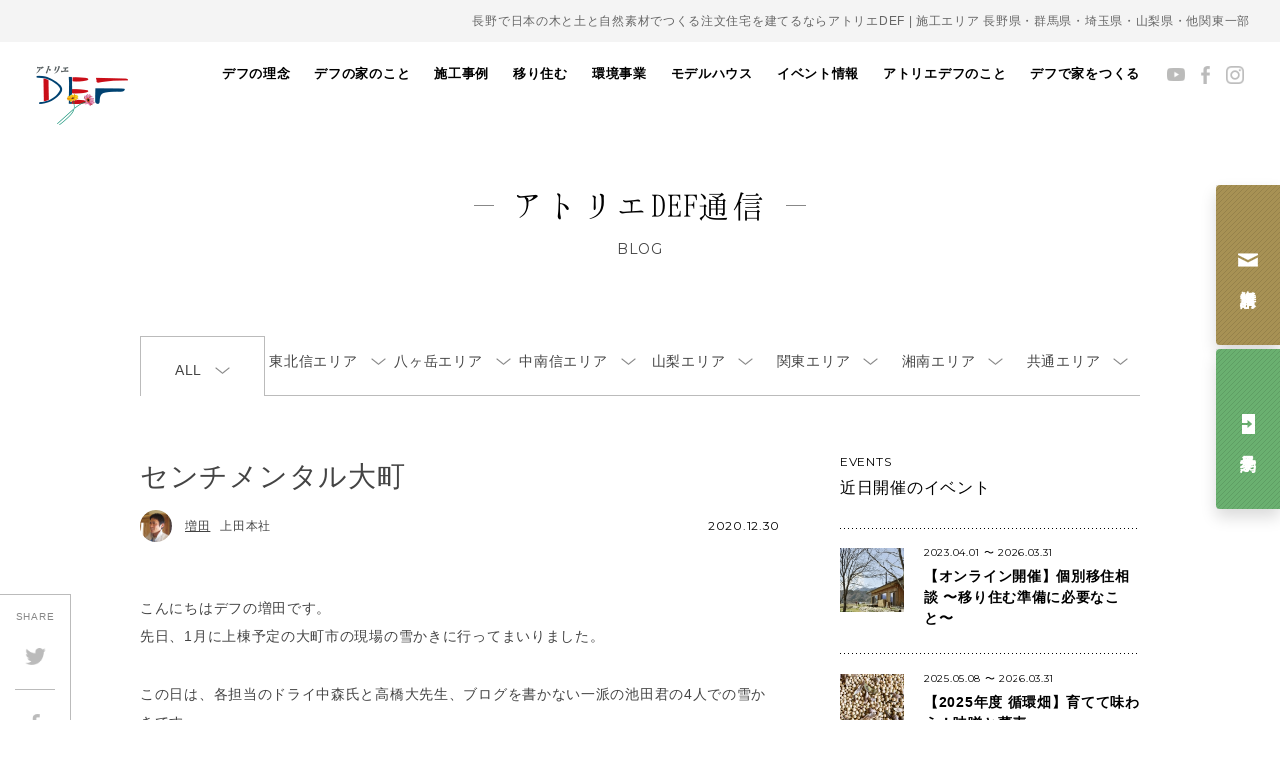

--- FILE ---
content_type: text/html; charset=UTF-8
request_url: https://a-def.com/defblog/54345
body_size: 88198
content:
<!DOCTYPE html>
<html dir="ltr" lang="ja" prefix="og: https://ogp.me/ns#">

<head prefix="og: http://ogp.me/ns# fb: http://ogp.me/ns/fb# website: http://ogp.me/ns/website#">
    <meta charset="UTF-8">
    <meta http-equiv="X-UA-Compatible" content="IE=edge, chrome=1">
    <meta name="viewport" content="width=device-width, initial-scale=1, minimum-scale=1, maximum-scale=1">
    
    <meta name="description" content="八ヶ岳・長野・山梨・群馬・関東で自然素材の注文住宅なら工務店「アトリエデフ」。安全な家づくりや環境保護のことを考えながら『うれしく・楽しく・幸せに』暮らすスタッフが、日々の想いをお届けします。">
<meta name="keywords" itemprop="keywords" content="自然素材,家,DEF,デフ,工務店,木の家,住まい,長野,群馬,山梨,栃木,岐阜,埼玉">
    <!-- 20240617:サムネイル画像の設定 -->
        <!-- //20240617:サムネイル画像の設定 -->
    <link rel="stylesheet" href="//fonts.googleapis.com/css?family=Montserrat:400,700">
    <script src="https://cdnjs.cloudflare.com/ajax/libs/pdf.js/2.14.305/pdf.min.js"></script>
    <link rel="stylesheet" href="https://a-def.com/wps/wp-content/themes/a-def/css/style.min.css?251126" media="all">
        
		<!-- All in One SEO 4.8.1.1 - aioseo.com -->
		<title>センチメンタル大町 | 長野の注文住宅ならアトリエDEF</title>
	<meta name="description" content="こんにちはデフの増田です。 先日、1月に上棟予定の大町市の現場の雪かきに行ってまいりました。 この日は、各担当" />
	<meta name="robots" content="max-image-preview:large" />
	<link rel="canonical" href="https://a-def.com/defblog/54345" />
	<meta name="generator" content="All in One SEO (AIOSEO) 4.8.1.1" />

		<meta name="google-site-verification" content="Jd3NMHlSj0vUFeTGYWjGqIxpPQrSuz3doIFOd8nj2cA" />

<!-- Google Tag Manager -->
<script>(function(w,d,s,l,i){w[l]=w[l]||[];w[l].push({'gtm.start':
new Date().getTime(),event:'gtm.js'});var f=d.getElementsByTagName(s)[0],
j=d.createElement(s),dl=l!='dataLayer'?'&l='+l:'';j.async=true;j.src=
'https://www.googletagmanager.com/gtm.js?id='+i+dl;f.parentNode.insertBefore(j,f);
})(window,document,'script','dataLayer','GTM-KSL8PDM');</script>
<!-- End Google Tag Manager -->

<!-- Google tag (gtag.js) -->
<script async src="https://www.googletagmanager.com/gtag/js?id=G-748KKTTS5S"></script>
<script>
 window.dataLayer = window.dataLayer || [];
 function gtag(){dataLayer.push(arguments);}
 gtag('js', new Date());

 gtag('config', 'G-748KKTTS5S');
</script>
		<meta property="og:locale" content="ja_JP" />
		<meta property="og:site_name" content="長野の注文住宅ならアトリエDEF | 八ヶ岳・長野・山梨・群馬・関東エリアで、日本の木と土と自然素材で注文住宅の家をつくる工務店アトリエデフ。住む人と地球にやさしい住まいを提案し、古き良きを新しくするこれからの暮らしをつくっています。" />
		<meta property="og:type" content="article" />
		<meta property="og:title" content="センチメンタル大町 | 長野の注文住宅ならアトリエDEF" />
		<meta property="og:description" content="こんにちはデフの増田です。 先日、1月に上棟予定の大町市の現場の雪かきに行ってまいりました。 この日は、各担当" />
		<meta property="og:url" content="https://a-def.com/defblog/54345" />
		<meta property="og:image" content="https://a-def.com/wps/wp-content/uploads/2020/12/IMG-6711.jpg" />
		<meta property="og:image:secure_url" content="https://a-def.com/wps/wp-content/uploads/2020/12/IMG-6711.jpg" />
		<meta property="og:image:width" content="1200" />
		<meta property="og:image:height" content="900" />
		<meta property="article:published_time" content="2020-12-30T03:36:35+09:00" />
		<meta property="article:modified_time" content="2020-12-30T03:51:49+09:00" />
		<meta property="article:publisher" content="https://www.facebook.com/junkannoie/" />
		<meta name="twitter:card" content="summary_large_image" />
		<meta name="twitter:title" content="センチメンタル大町 | 長野の注文住宅ならアトリエDEF" />
		<meta name="twitter:description" content="こんにちはデフの増田です。 先日、1月に上棟予定の大町市の現場の雪かきに行ってまいりました。 この日は、各担当" />
		<meta name="twitter:image" content="https://a-def.com/wps/wp-content/uploads/2020/12/IMG-6711.jpg" />
		<script type="application/ld+json" class="aioseo-schema">
			{"@context":"https:\/\/schema.org","@graph":[{"@type":"BreadcrumbList","@id":"https:\/\/a-def.com\/defblog\/54345#breadcrumblist","itemListElement":[{"@type":"ListItem","@id":"https:\/\/a-def.com\/#listItem","position":1,"name":"\u5bb6"}]},{"@type":"Organization","@id":"https:\/\/a-def.com\/#organization","name":"\u516b\u30f6\u5cb3\u30fb\u9577\u91ce\u30fb\u5c71\u68a8\u30fb\u7fa4\u99ac\u30fb\u95a2\u6771\u3067\u81ea\u7136\u7d20\u6750\u306e\u6ce8\u6587\u4f4f\u5b85\u3068\u30ea\u30d5\u30a9\u30fc\u30e0\u30fb\u30ea\u30ce\u30d9\u30fc\u30b7\u30e7\u30f3\u306f\u300c\u30a2\u30c8\u30ea\u30a8\u30c7\u30d5\u300d","description":"\u516b\u30f6\u5cb3\u30fb\u9577\u91ce\u30fb\u5c71\u68a8\u30fb\u7fa4\u99ac\u30fb\u95a2\u6771\u30a8\u30ea\u30a2\u3067\u3001\u65e5\u672c\u306e\u6728\u3068\u571f\u3068\u81ea\u7136\u7d20\u6750\u3067\u6ce8\u6587\u4f4f\u5b85\u306e\u5bb6\u3092\u3064\u304f\u308b\u5de5\u52d9\u5e97\u30a2\u30c8\u30ea\u30a8\u30c7\u30d5\u3002\u4f4f\u3080\u4eba\u3068\u5730\u7403\u306b\u3084\u3055\u3057\u3044\u4f4f\u307e\u3044\u3092\u63d0\u6848\u3057\u3001\u53e4\u304d\u826f\u304d\u3092\u65b0\u3057\u304f\u3059\u308b\u3053\u308c\u304b\u3089\u306e\u66ae\u3089\u3057\u3092\u3064\u304f\u3063\u3066\u3044\u307e\u3059\u3002","url":"https:\/\/a-def.com\/","telephone":"+81268715083","logo":{"@type":"ImageObject","url":"https:\/\/a-def.com\/wps\/wp-content\/uploads\/2022\/05\/img_logo.png","@id":"https:\/\/a-def.com\/defblog\/54345\/#organizationLogo","width":92,"height":59},"image":{"@id":"https:\/\/a-def.com\/defblog\/54345\/#organizationLogo"},"sameAs":["https:\/\/www.facebook.com\/junkannoie\/","https:\/\/www.instagram.com\/atelierdef\/","https:\/\/www.pinterest.jp\/defpinterest\/_created\/"]},{"@type":"WebPage","@id":"https:\/\/a-def.com\/defblog\/54345#webpage","url":"https:\/\/a-def.com\/defblog\/54345","name":"\u30bb\u30f3\u30c1\u30e1\u30f3\u30bf\u30eb\u5927\u753a | \u9577\u91ce\u306e\u6ce8\u6587\u4f4f\u5b85\u306a\u3089\u30a2\u30c8\u30ea\u30a8DEF","description":"\u3053\u3093\u306b\u3061\u306f\u30c7\u30d5\u306e\u5897\u7530\u3067\u3059\u3002 \u5148\u65e5\u30011\u6708\u306b\u4e0a\u68df\u4e88\u5b9a\u306e\u5927\u753a\u5e02\u306e\u73fe\u5834\u306e\u96ea\u304b\u304d\u306b\u884c\u3063\u3066\u307e\u3044\u308a\u307e\u3057\u305f\u3002 \u3053\u306e\u65e5\u306f\u3001\u5404\u62c5\u5f53","inLanguage":"ja","isPartOf":{"@id":"https:\/\/a-def.com\/#website"},"breadcrumb":{"@id":"https:\/\/a-def.com\/defblog\/54345#breadcrumblist"},"image":{"@type":"ImageObject","url":"https:\/\/a-def.com\/wps\/wp-content\/uploads\/2020\/12\/IMG-6711.jpg","@id":"https:\/\/a-def.com\/defblog\/54345\/#mainImage","width":1200,"height":900},"primaryImageOfPage":{"@id":"https:\/\/a-def.com\/defblog\/54345#mainImage"},"datePublished":"2020-12-30T12:36:35+09:00","dateModified":"2020-12-30T12:51:49+09:00"},{"@type":"WebSite","@id":"https:\/\/a-def.com\/#website","url":"https:\/\/a-def.com\/","name":"\u9577\u91ce\u306e\u6ce8\u6587\u4f4f\u5b85\u306a\u3089\u30a2\u30c8\u30ea\u30a8DEF","description":"\u516b\u30f6\u5cb3\u30fb\u9577\u91ce\u30fb\u5c71\u68a8\u30fb\u7fa4\u99ac\u30fb\u95a2\u6771\u30a8\u30ea\u30a2\u3067\u3001\u65e5\u672c\u306e\u6728\u3068\u571f\u3068\u81ea\u7136\u7d20\u6750\u3067\u6ce8\u6587\u4f4f\u5b85\u306e\u5bb6\u3092\u3064\u304f\u308b\u5de5\u52d9\u5e97\u30a2\u30c8\u30ea\u30a8\u30c7\u30d5\u3002\u4f4f\u3080\u4eba\u3068\u5730\u7403\u306b\u3084\u3055\u3057\u3044\u4f4f\u307e\u3044\u3092\u63d0\u6848\u3057\u3001\u53e4\u304d\u826f\u304d\u3092\u65b0\u3057\u304f\u3059\u308b\u3053\u308c\u304b\u3089\u306e\u66ae\u3089\u3057\u3092\u3064\u304f\u3063\u3066\u3044\u307e\u3059\u3002","inLanguage":"ja","publisher":{"@id":"https:\/\/a-def.com\/#organization"}}]}
		</script>
		<!-- All in One SEO -->

<link rel='dns-prefetch' href='//s.w.org' />
<script type="text/javascript">
window._wpemojiSettings = {"baseUrl":"https:\/\/s.w.org\/images\/core\/emoji\/13.1.0\/72x72\/","ext":".png","svgUrl":"https:\/\/s.w.org\/images\/core\/emoji\/13.1.0\/svg\/","svgExt":".svg","source":{"concatemoji":"https:\/\/a-def.com\/wps\/wp-includes\/js\/wp-emoji-release.min.js?ver=5.9"}};
/*! This file is auto-generated */
!function(e,a,t){var n,r,o,i=a.createElement("canvas"),p=i.getContext&&i.getContext("2d");function s(e,t){var a=String.fromCharCode;p.clearRect(0,0,i.width,i.height),p.fillText(a.apply(this,e),0,0);e=i.toDataURL();return p.clearRect(0,0,i.width,i.height),p.fillText(a.apply(this,t),0,0),e===i.toDataURL()}function c(e){var t=a.createElement("script");t.src=e,t.defer=t.type="text/javascript",a.getElementsByTagName("head")[0].appendChild(t)}for(o=Array("flag","emoji"),t.supports={everything:!0,everythingExceptFlag:!0},r=0;r<o.length;r++)t.supports[o[r]]=function(e){if(!p||!p.fillText)return!1;switch(p.textBaseline="top",p.font="600 32px Arial",e){case"flag":return s([127987,65039,8205,9895,65039],[127987,65039,8203,9895,65039])?!1:!s([55356,56826,55356,56819],[55356,56826,8203,55356,56819])&&!s([55356,57332,56128,56423,56128,56418,56128,56421,56128,56430,56128,56423,56128,56447],[55356,57332,8203,56128,56423,8203,56128,56418,8203,56128,56421,8203,56128,56430,8203,56128,56423,8203,56128,56447]);case"emoji":return!s([10084,65039,8205,55357,56613],[10084,65039,8203,55357,56613])}return!1}(o[r]),t.supports.everything=t.supports.everything&&t.supports[o[r]],"flag"!==o[r]&&(t.supports.everythingExceptFlag=t.supports.everythingExceptFlag&&t.supports[o[r]]);t.supports.everythingExceptFlag=t.supports.everythingExceptFlag&&!t.supports.flag,t.DOMReady=!1,t.readyCallback=function(){t.DOMReady=!0},t.supports.everything||(n=function(){t.readyCallback()},a.addEventListener?(a.addEventListener("DOMContentLoaded",n,!1),e.addEventListener("load",n,!1)):(e.attachEvent("onload",n),a.attachEvent("onreadystatechange",function(){"complete"===a.readyState&&t.readyCallback()})),(n=t.source||{}).concatemoji?c(n.concatemoji):n.wpemoji&&n.twemoji&&(c(n.twemoji),c(n.wpemoji)))}(window,document,window._wpemojiSettings);
</script>
<style type="text/css">
img.wp-smiley,
img.emoji {
	display: inline !important;
	border: none !important;
	box-shadow: none !important;
	height: 1em !important;
	width: 1em !important;
	margin: 0 0.07em !important;
	vertical-align: -0.1em !important;
	background: none !important;
	padding: 0 !important;
}
</style>
	<link rel='stylesheet' id='sbi_styles-css'  href='https://a-def.com/wps/wp-content/plugins/instagram-feed-pro/css/sbi-styles.min.css?ver=5.12' type='text/css' media='all' />
<link rel='stylesheet' id='wp-block-library-css'  href='https://a-def.com/wps/wp-includes/css/dist/block-library/style.min.css?ver=5.9' type='text/css' media='all' />
<style id='global-styles-inline-css' type='text/css'>
body{--wp--preset--color--black: #000000;--wp--preset--color--cyan-bluish-gray: #abb8c3;--wp--preset--color--white: #ffffff;--wp--preset--color--pale-pink: #f78da7;--wp--preset--color--vivid-red: #cf2e2e;--wp--preset--color--luminous-vivid-orange: #ff6900;--wp--preset--color--luminous-vivid-amber: #fcb900;--wp--preset--color--light-green-cyan: #7bdcb5;--wp--preset--color--vivid-green-cyan: #00d084;--wp--preset--color--pale-cyan-blue: #8ed1fc;--wp--preset--color--vivid-cyan-blue: #0693e3;--wp--preset--color--vivid-purple: #9b51e0;--wp--preset--gradient--vivid-cyan-blue-to-vivid-purple: linear-gradient(135deg,rgba(6,147,227,1) 0%,rgb(155,81,224) 100%);--wp--preset--gradient--light-green-cyan-to-vivid-green-cyan: linear-gradient(135deg,rgb(122,220,180) 0%,rgb(0,208,130) 100%);--wp--preset--gradient--luminous-vivid-amber-to-luminous-vivid-orange: linear-gradient(135deg,rgba(252,185,0,1) 0%,rgba(255,105,0,1) 100%);--wp--preset--gradient--luminous-vivid-orange-to-vivid-red: linear-gradient(135deg,rgba(255,105,0,1) 0%,rgb(207,46,46) 100%);--wp--preset--gradient--very-light-gray-to-cyan-bluish-gray: linear-gradient(135deg,rgb(238,238,238) 0%,rgb(169,184,195) 100%);--wp--preset--gradient--cool-to-warm-spectrum: linear-gradient(135deg,rgb(74,234,220) 0%,rgb(151,120,209) 20%,rgb(207,42,186) 40%,rgb(238,44,130) 60%,rgb(251,105,98) 80%,rgb(254,248,76) 100%);--wp--preset--gradient--blush-light-purple: linear-gradient(135deg,rgb(255,206,236) 0%,rgb(152,150,240) 100%);--wp--preset--gradient--blush-bordeaux: linear-gradient(135deg,rgb(254,205,165) 0%,rgb(254,45,45) 50%,rgb(107,0,62) 100%);--wp--preset--gradient--luminous-dusk: linear-gradient(135deg,rgb(255,203,112) 0%,rgb(199,81,192) 50%,rgb(65,88,208) 100%);--wp--preset--gradient--pale-ocean: linear-gradient(135deg,rgb(255,245,203) 0%,rgb(182,227,212) 50%,rgb(51,167,181) 100%);--wp--preset--gradient--electric-grass: linear-gradient(135deg,rgb(202,248,128) 0%,rgb(113,206,126) 100%);--wp--preset--gradient--midnight: linear-gradient(135deg,rgb(2,3,129) 0%,rgb(40,116,252) 100%);--wp--preset--duotone--dark-grayscale: url('#wp-duotone-dark-grayscale');--wp--preset--duotone--grayscale: url('#wp-duotone-grayscale');--wp--preset--duotone--purple-yellow: url('#wp-duotone-purple-yellow');--wp--preset--duotone--blue-red: url('#wp-duotone-blue-red');--wp--preset--duotone--midnight: url('#wp-duotone-midnight');--wp--preset--duotone--magenta-yellow: url('#wp-duotone-magenta-yellow');--wp--preset--duotone--purple-green: url('#wp-duotone-purple-green');--wp--preset--duotone--blue-orange: url('#wp-duotone-blue-orange');--wp--preset--font-size--small: 13px;--wp--preset--font-size--medium: 20px;--wp--preset--font-size--large: 36px;--wp--preset--font-size--x-large: 42px;}.has-black-color{color: var(--wp--preset--color--black) !important;}.has-cyan-bluish-gray-color{color: var(--wp--preset--color--cyan-bluish-gray) !important;}.has-white-color{color: var(--wp--preset--color--white) !important;}.has-pale-pink-color{color: var(--wp--preset--color--pale-pink) !important;}.has-vivid-red-color{color: var(--wp--preset--color--vivid-red) !important;}.has-luminous-vivid-orange-color{color: var(--wp--preset--color--luminous-vivid-orange) !important;}.has-luminous-vivid-amber-color{color: var(--wp--preset--color--luminous-vivid-amber) !important;}.has-light-green-cyan-color{color: var(--wp--preset--color--light-green-cyan) !important;}.has-vivid-green-cyan-color{color: var(--wp--preset--color--vivid-green-cyan) !important;}.has-pale-cyan-blue-color{color: var(--wp--preset--color--pale-cyan-blue) !important;}.has-vivid-cyan-blue-color{color: var(--wp--preset--color--vivid-cyan-blue) !important;}.has-vivid-purple-color{color: var(--wp--preset--color--vivid-purple) !important;}.has-black-background-color{background-color: var(--wp--preset--color--black) !important;}.has-cyan-bluish-gray-background-color{background-color: var(--wp--preset--color--cyan-bluish-gray) !important;}.has-white-background-color{background-color: var(--wp--preset--color--white) !important;}.has-pale-pink-background-color{background-color: var(--wp--preset--color--pale-pink) !important;}.has-vivid-red-background-color{background-color: var(--wp--preset--color--vivid-red) !important;}.has-luminous-vivid-orange-background-color{background-color: var(--wp--preset--color--luminous-vivid-orange) !important;}.has-luminous-vivid-amber-background-color{background-color: var(--wp--preset--color--luminous-vivid-amber) !important;}.has-light-green-cyan-background-color{background-color: var(--wp--preset--color--light-green-cyan) !important;}.has-vivid-green-cyan-background-color{background-color: var(--wp--preset--color--vivid-green-cyan) !important;}.has-pale-cyan-blue-background-color{background-color: var(--wp--preset--color--pale-cyan-blue) !important;}.has-vivid-cyan-blue-background-color{background-color: var(--wp--preset--color--vivid-cyan-blue) !important;}.has-vivid-purple-background-color{background-color: var(--wp--preset--color--vivid-purple) !important;}.has-black-border-color{border-color: var(--wp--preset--color--black) !important;}.has-cyan-bluish-gray-border-color{border-color: var(--wp--preset--color--cyan-bluish-gray) !important;}.has-white-border-color{border-color: var(--wp--preset--color--white) !important;}.has-pale-pink-border-color{border-color: var(--wp--preset--color--pale-pink) !important;}.has-vivid-red-border-color{border-color: var(--wp--preset--color--vivid-red) !important;}.has-luminous-vivid-orange-border-color{border-color: var(--wp--preset--color--luminous-vivid-orange) !important;}.has-luminous-vivid-amber-border-color{border-color: var(--wp--preset--color--luminous-vivid-amber) !important;}.has-light-green-cyan-border-color{border-color: var(--wp--preset--color--light-green-cyan) !important;}.has-vivid-green-cyan-border-color{border-color: var(--wp--preset--color--vivid-green-cyan) !important;}.has-pale-cyan-blue-border-color{border-color: var(--wp--preset--color--pale-cyan-blue) !important;}.has-vivid-cyan-blue-border-color{border-color: var(--wp--preset--color--vivid-cyan-blue) !important;}.has-vivid-purple-border-color{border-color: var(--wp--preset--color--vivid-purple) !important;}.has-vivid-cyan-blue-to-vivid-purple-gradient-background{background: var(--wp--preset--gradient--vivid-cyan-blue-to-vivid-purple) !important;}.has-light-green-cyan-to-vivid-green-cyan-gradient-background{background: var(--wp--preset--gradient--light-green-cyan-to-vivid-green-cyan) !important;}.has-luminous-vivid-amber-to-luminous-vivid-orange-gradient-background{background: var(--wp--preset--gradient--luminous-vivid-amber-to-luminous-vivid-orange) !important;}.has-luminous-vivid-orange-to-vivid-red-gradient-background{background: var(--wp--preset--gradient--luminous-vivid-orange-to-vivid-red) !important;}.has-very-light-gray-to-cyan-bluish-gray-gradient-background{background: var(--wp--preset--gradient--very-light-gray-to-cyan-bluish-gray) !important;}.has-cool-to-warm-spectrum-gradient-background{background: var(--wp--preset--gradient--cool-to-warm-spectrum) !important;}.has-blush-light-purple-gradient-background{background: var(--wp--preset--gradient--blush-light-purple) !important;}.has-blush-bordeaux-gradient-background{background: var(--wp--preset--gradient--blush-bordeaux) !important;}.has-luminous-dusk-gradient-background{background: var(--wp--preset--gradient--luminous-dusk) !important;}.has-pale-ocean-gradient-background{background: var(--wp--preset--gradient--pale-ocean) !important;}.has-electric-grass-gradient-background{background: var(--wp--preset--gradient--electric-grass) !important;}.has-midnight-gradient-background{background: var(--wp--preset--gradient--midnight) !important;}.has-small-font-size{font-size: var(--wp--preset--font-size--small) !important;}.has-medium-font-size{font-size: var(--wp--preset--font-size--medium) !important;}.has-large-font-size{font-size: var(--wp--preset--font-size--large) !important;}.has-x-large-font-size{font-size: var(--wp--preset--font-size--x-large) !important;}
</style>
<link rel="EditURI" type="application/rsd+xml" title="RSD" href="https://a-def.com/wps/xmlrpc.php?rsd" />
<link rel="wlwmanifest" type="application/wlwmanifest+xml" href="https://a-def.com/wps/wp-includes/wlwmanifest.xml" /> 
<meta name="generator" content="WordPress 5.9" />
<link rel='shortlink' href='https://a-def.com/?p=54345' />
<script type="text/javascript">
	window._se_plugin_version = '8.1.9';
</script>
<style type="text/css">.recentcomments a{display:inline !important;padding:0 !important;margin:0 !important;}</style><noscript><style>.lazyload[data-src]{display:none !important;}</style></noscript><style>.lazyload{background-image:none !important;}.lazyload:before{background-image:none !important;}</style>    <link rel="shortcut icon" href="/wps/wp-content/uploads/2022/def-favicon.ico">
</head>

<body class="defblog-template-default single single-defblog postid-54345 blog">
<script data-cfasync="false">var ewww_webp_supported=false;</script>

    <!-- Google Tag Manager (noscript) -->
    <noscript><iframe src="https://www.googletagmanager.com/ns.html?id=GTM-KSL8PDM" height="0" width="0" style="display:none;visibility:hidden"></iframe></noscript>
    <!-- End Google Tag Manager (noscript) -->

    <div id="fb-root"></div>
    <script>
        (function(d, s, id) {
            var js, fjs = d.getElementsByTagName(s)[0];
            if (d.getElementById(id)) return;
            js = d.createElement(s);
            js.id = id;
            js.src = "//connect.facebook.net/ja_JP/sdk.js#xfbml=1&version=v2.5";
            fjs.parentNode.insertBefore(js, fjs);
        }(document, 'script', 'facebook-jssdk'));
    </script>

    <div class="hamburger hamburger--collapse-r">
        <div class="hamburger-box">
            <div class="hamburger-inner"></div>
        </div>
    </div>

    <ul class="hdr__global__btns">
        <li class="hdr__global__btn"><a href="https://campage.jp/a-def/contact" target="_blank"><span class="label">資料請求</span></a></li>
        <li class="hdr__global__btn"><a href="https://campage.jp/a-def/forms" target="_blank"><span class="label">見学予約</span></a></li>
    </ul>

    <div id="js-container" class="container">
        <div id="js-nav-container" class="hdr__nav-container pulldown">
            <nav id="js-global" class="hdr__global">
	<div class="hdr__global__contact"><a href="https://campage.jp/a-def/contact" onclick="ga('send', 'event', 'gnav', 'click', 'link-banner-sp', true, {'nonInteraction': 1});">お問い合わせ・資料請求</a></div>
	<ul>
		<li class="js-navigation">
			<a href="https://a-def.com/about/vision/">デフの理念</a>
		</li>
		<li class="js-navigation">
			<a href="https://a-def.com/about/house/">デフの家のこと</a>
			<ul class="nav__lower">
				<li><a href="https://a-def.com/about/life/">自然に寄り添う暮らし</a></li>
				<li><a href="https://a-def.com/about/design/">自然とつながるデザイン</a></li>
				<li><a href="https://a-def.com/about/safety/">安全で快適な住まい</a></li>
				<li><a href="https://a-def.com/about/material/">素材のこだわり</a></li>
				<li><a href="https://a-def.com/about/skill/">職人の技術</a></li>
			</ul>
		</li>
		<li><a href="https://a-def.com/our_works/">施工事例</a></li>
		<li><a href="https://a-def.com/emigration-info/">移り住む</a></li>
		<li><a href="http://watowa.a-def.com" target="_blank">環境事業</a></li>
				<li class="js-navigation">
			<a href="https://a-def.com/model-house/">モデルハウス</a>
			<ul class="nav__lower">
				<li><a href="https://a-def.com/model-house/#model-house-maebashi">循環の家 前橋 <span>群馬県前橋市</span></a></li>
				<li><a href="https://a-def.com/model-house/#model-house-yatsugatake">循環の家 八ヶ岳 <span>長野県原村</span></a></li>
				<li><a href="https://a-def.com/model-house/#model-house-ueda">循環の家 上田 <span>長野県上田市</span></a></li>
			</ul>
		</li>
		<li><a href="https://a-def.com/event/">イベント情報</a></li>
		<li class="js-navigation">
			<a href="https://a-def.com/information/">アトリエデフのこと</a>
			<ul class="nav__lower">
				<!-- 20240318 -->
				<li><a href="https://a-def.com/information/member/">デフの仲間たち</a></li>
				<li><a href="https://a-def.com/information/company/">会社概要</a></li>
				<li>
					<a href="https://a-def.com/information/office/">営業所のご案内</a>
					<ul>
						<li><a href="https://a-def.com/model-house#model-house-ueda">上田本社</a></li>
						<li><a href="https://a-def.com/model-house#model-house-yatsugatake">八ヶ岳営業所</a></li>
						<li><a href="https://a-def.com/information/office/yamanashi">山梨営業所</a></li>
					</ul>
				</li>
				<!--start 20240325 新規 湘南オフィスページの作成-->
				<li>
					<span>他施工エリアのご案内</span>
					<ul>
					<li><a href="https://a-def.com/information/office/karuizawa">軽井沢・佐久エリア</a></li>
						<li><a href="https://a-def.com/information/office/azumino">安曇野エリア</a></li>
						<li><a href="https://a-def.com/information/office/gunma-saitama">群馬・埼玉エリア</a></li>
					</ul>
				</li>
				<!--end 20240325 新規 湘南オフィスページの作成-->
				<!-- 20240318 -->
				<li>
					<a href="https://a-def.com/information/recruiting/">採用情報</a>
					<ul>
											<li><a href="https://a-def.com/information/recruiting/requirement/">募集要項</a></li>
					</ul>
				</li>
			</ul>
		</li>
		<li class="js-navigation">
			<a href="https://a-def.com/about/">デフで家をつくる</a>
			<ul class="nav__lower">
				<li><a href="https://a-def.com/about/house/">家を建てる</a></li>
				<li><a href="https://a-def.com/about/reform/">リノベーションする</a></li>
				<li><a href="https://a-def.com/emigration-info/">移り住む</a></li>
			</ul>
		</li>
			</ul>
</nav>
<ul class="hdr__sns">
	<li><a href="https://www.youtube.com/channel/UCAvd3QI1T85ZHvm33NlkHdg" target="_blank"><img src="[data-uri]" alt="Youtube" data-src="https://a-def.com/wps/wp-content/themes/a-def/img/icon/youtube.png" decoding="async" class="lazyload"><noscript><img src="https://a-def.com/wps/wp-content/themes/a-def/img/icon/youtube.png" alt="Youtube" data-eio="l"></noscript></a></li>
	<li><a href="https://www.facebook.com/junkannoie" target="_blank"><img src="[data-uri]" alt="Facebook" data-src="https://a-def.com/wps/wp-content/themes/a-def/img/icon/facebook.png" decoding="async" class="lazyload"><noscript><img src="https://a-def.com/wps/wp-content/themes/a-def/img/icon/facebook.png" alt="Facebook" data-eio="l"></noscript></a></li>
	<li><a href="https://www.instagram.com/atelierdef/" target="_blank"><img src="[data-uri]" alt="Instagram" data-src="https://a-def.com/wps/wp-content/themes/a-def/img/icon/instagram.png" decoding="async" class="lazyload"><noscript><img src="https://a-def.com/wps/wp-content/themes/a-def/img/icon/instagram.png" alt="Instagram" data-eio="l"></noscript></a></li>
</ul>
        </div>

        <div class="container__inner">
            <header class="hdr">
                <!--start 20231204 追加 h1タグの設定-->
                <p class="hdr__area">長野で日本の木と土と自然素材でつくる注文住宅を建てるならアトリエDEF | 施工エリア 長野県・群馬県・埼玉県・山梨県・他関東一部</p>
                <div class="hdr__bar">
                                            <p id="js-logo" class="hdr__logo"><a href="https://a-def.com/"><img src="[data-uri]" alt="アトリエDEF 現代版土壁の家" data-src="https://a-def.com/wps/wp-content/themes/a-def/img/img_logo.png" decoding="async" class="lazyload"><noscript><img src="https://a-def.com/wps/wp-content/themes/a-def/img/img_logo.png" alt="アトリエDEF 現代版土壁の家" data-eio="l"></noscript></a></p>
                                    </div>
                <!--end 20231204 追加 h1タグの設定-->
                                    <div class="hdr__contents">
                        <!-- 20240408 -->
                                                    <h1 class="hdr__title"><span>アトリエDEF通信</span></h1>
                                                                            <small class="hdr__en ff--montserrat">Blog</small>
                                                <!-- /20240408 -->
                    </div>
                                <!-- 20240725 ナビゲーション構造化データの強化 -->
                <script type="application/ld+json">
                    {
                        "@context": "https://schema.org",
                        "@type": "SiteNavigationElement",
                        "hasPart": [{
                                "@type": "WebPage",
                                "name": "トップページ",
                                "url": "https://a-def.com/"
                            },
                            {
                                "@type": "WebPage",
                                "name": "私たちの家づくり",
                                "url": "https://a-def.com/about/"
                            },
                            {
                                "@type": "WebPage",
                                "name": "持続可能な未来に向けて",
                                "url": "https://a-def.com/about/sdgs-ce/"
                            },
                            {
                                "@type": "WebPage",
                                "name": "素材へのこだわり",
                                "url": "https://a-def.com/about/material/"
                            },
                            {
                                "@type": "WebPage",
                                "name": "暮らしへのこだわり",
                                "url": "https://a-def.com/about/life/"
                            },
                            {
                                "@type": "WebPage",
                                "name": "職人と専門家",
                                "url": "https://a-def.com/about/speciality/"
                            },
                            {
                                "@type": "WebPage",
                                "name": "安心へのこだわり",
                                "url": "https://a-def.com/about/relief/"
                            },
                            {
                                "@type": "WebPage",
                                "name": "家ができるまで",
                                "url": "https://a-def.com/about/flow/"
                            },
                            {
                                "@type": "WebPage",
                                "name": "リフォームのこと",
                                "url": "https://a-def.com/about/reform/"
                            },
                            {
                                "@type": "WebPage",
                                "name": "暮らし手の声",
                                "url": "https://a-def.com/interview/hotorinoie/"
                            },
                            {
                                "@type": "WebPage",
                                "name": "原っぱの家",
                                "url": "https://a-def.com/interview/harappa"
                            },
                            {
                                "@type": "WebPage",
                                "name": "ほとりの家",
                                "url": "https://a-def.com/interview/hotorinoie"
                            },
                            {
                                "@type": "WebPage",
                                "name": "大地と木々に寄りそう家",
                                "url": "https://a-def.com/interview/daichitokigi"
                            },
                            {
                                "@type": "WebPage",
                                "name": "施工事例",
                                "url": "https://a-def.com/our_works/"
                            },
                            {
                                "@type": "WebPage",
                                "name": "移り住む",
                                "url": "https://a-def.com/emigration-info/"
                            },
                            {
                                "@type": "WebPage",
                                "name": "全エリア一覧",
                                "url": "https://a-def.com/emigration"
                            },
                            {
                                "@type": "WebPage",
                                "name": "軽井沢・御代田・佐久エリア",
                                "url": "https://a-def.com/emigration?emigration_area=karuizawa-miyota-saku"
                            },
                            {
                                "@type": "WebPage",
                                "name": "八ヶ岳エリア",
                                "url": "https://a-def.com/emigration?emigration_area=yatsugatake"
                            },
                            {
                                "@type": "WebPage",
                                "name": "安曇野・松本エリア",
                                "url": "https://a-def.com/emigration?emigration_area=azumino-matsumoto"
                            },
                            {
                                "@type": "WebPage",
                                "name": "湘南エリア",
                                "url": "https://a-def.com/emigration?emigration_area=shonan"
                            },
                            {
                                "@type": "WebPage",
                                "name": "その他",
                                "url": "https://a-def.com/emigration?emigration_area=other-area"
                            },
                            {
                                "@type": "WebPage",
                                "name": "まちの情報",
                                "url": "https://a-def.com/emigration?emigration_category=town"
                            },
                            {
                                "@type": "WebPage",
                                "name": "暮らしのこと",
                                "url": "https://a-def.com/emigration?emigration_category=life"
                            },
                            {
                                "@type": "WebPage",
                                "name": "移住者インタビュー",
                                "url": "https://a-def.com/emigration?emigration_category=interview"
                            },
                            {
                                "@type": "WebPage",
                                "name": "見たこと・感じたこと",
                                "url": "https://a-def.com/emigration?emigration_category=feel"
                            },
                            {
                                "@type": "WebPage",
                                "name": "アトリエDEF通信",
                                "url": "https://a-def.com/defblog/"
                            },
                            {
                                "@type": "WebPage",
                                "name": "アトリエDEFのこと",
                                "url": "https://a-def.com/information/"
                            },
                            {
                                "@type": "WebPage",
                                "name": "営業所のご案内",
                                "url": "https://a-def.com/information/office/"
                            },
                            {
                                "@type": "WebPage",
                                "name": "アトリエデフ 関東営業所",
                                "url": "https://a-def.com/information/office/kantou"
                            },
                            {
                                "@type": "WebPage",
                                "name": "アトリエデフ 山梨営業所",
                                "url": "https://a-def.com/information/office/yamanashi"
                            },
                            {
                                "@type": "WebPage",
                                "name": "安曇野エリア",
                                "url": "https://a-def.com/information/office/azumino"
                            },
                            {
                                "@type": "WebPage",
                                "name": "軽井沢・佐久エリア",
                                "url": "https://a-def.com/information/office/karuizawa"
                            },
                            {
                                "@type": "WebPage",
                                "name": "デフの仲間たち",
                                "url": "https://a-def.com/information/member/"
                            },
                            {
                                "@type": "WebPage",
                                "name": "会社概要",
                                "url": "https://a-def.com/information/company/"
                            },
                            {
                                "@type": "WebPage",
                                "name": "採用情報",
                                "url": "https://a-def.com/information/recruiting/"
                            },
                            {
                                "@type": "WebPage",
                                "name": "募集要項",
                                "url": "https://a-def.com/information/recruiting/requirement/"
                            },
                            {
                                "@type": "WebPage",
                                "name": "モデルハウス",
                                "url": "https://a-def.com/model-house/"
                            },
                            {
                                "@type": "WebPage",
                                "name": "イベント情報",
                                "url": "https://a-def.com/event/"
                            }
                        ]
                    }
                </script>
                <!--// 20240725 ナビゲーション構造化データの強化 -->
            </header>
	<main class="contents">
		<div class="inner">
			<div id="js-switch" class="switch">
	<ul class="switch__inner">
		<li class="switch__area">
			<div class="switch__trigger current" data-target="main"><span>Area</span></div>
			<ul class="area__list">
								<li><a href="https://a-def.com/defblog/" class="current"><span>ALL</span></a></li>
				<li><a href="https://a-def.com/defblog/area/tohokushin"><span>東北信エリア</span></a></li><li><a href="https://a-def.com/defblog/area/yatsugatake"><span>八ヶ岳エリア</span></a></li><li><a href="https://a-def.com/defblog/area/chunanshin"><span>中南信エリア</span></a></li><li><a href="https://a-def.com/defblog/area/yamanashi"><span>山梨エリア</span></a></li><li><a href="https://a-def.com/defblog/area/kanto"><span>関東エリア</span></a></li><li><a href="https://a-def.com/defblog/area/shonan"><span>湘南エリア</span></a></li><li><a href="https://a-def.com/defblog/area/all"><span>共通エリア</span></a></li>			</ul>
		</li>
		<li class="switch__menu">
			<div class="switch__trigger" data-target="sub"><span>Menu</span></div>
		</li>
	</ul>
</div>
		</div>
		<div class="contents__inner">
			<div id="autopager" class="contents__main">
					<section id="defblog-54345" class="entry">
		<header class="entry__hdr">
			<h2 class="entry__title" data-url="https://a-def.com/defblog/54345"><a href="https://a-def.com/defblog/54345">センチメンタル大町</a></h2>
									<div class="contributor">
				<div class="thumb"><span class="trim-circle"><img src="[data-uri]" alt="" data-src="https://a-def.com/wps/wp-content/uploads/2016/10/img-27.jpg" decoding="async" class="lazyload"><noscript><img src="https://a-def.com/wps/wp-content/uploads/2016/10/img-27.jpg" alt="" data-eio="l"></noscript></span></div>
				<dl>
					<dt>
					<a href="https://a-def.com/defblog/contributor/masuda">増田</a>					</dt>
					<dd>上田本社</dd>
				</dl>
			</div>
			<p class="publish"><time datetime="2020-12-30">2020.12.30</time></p>
		</header>
		<div class="entry__body">
			<div class="editor">
				<p>こんにちはデフの増田です。<br />
先日、1月に上棟予定の大町市の現場の雪かきに行ってまいりました。</p>
<p>この日は、各担当のドライ中森氏と高橋大先生、ブログを書かない一派の池田君の4人での雪かきです。</p>
<p>長野県に住んでおりますが、個人的には雪かきほど無駄だと思う作業はなく、春になれば無くなってしまうのに、本当に割に合わない作業だといつも思ってしまいます。<br />
しかし、そんなことを思っていても雪かきをこちらから頼んでいるため口には出せず、しかもこの日は言い出しっぺにもかかわらず遅刻したため、しゃかりきに頑張ります。</p>
<p>&nbsp;</p>
<p><img class="aligncenter size-large wp-image-54347 lazyload" src="[data-uri]" alt="" width="1024" height="768" data-src="https://a-def.com/wps/wp-content/uploads/2020/12/IMG-6710-1024x768.jpg" decoding="async" /><noscript><img class="aligncenter size-large wp-image-54347" src="https://a-def.com/wps/wp-content/uploads/2020/12/IMG-6710-1024x768.jpg" alt="" width="1024" height="768" data-eio="l" /></noscript></p>
<p>&nbsp;</p>
<p>君！なんで4人の中で一番若い君が除雪機なんだよ？と言いたかったのですが、今は令和、彼は平成産まれなんだと自分に言い聞かせます。</p>
<p>&nbsp;</p>
<p><img class="aligncenter size-large wp-image-54348 lazyload" src="[data-uri]" alt="" width="1024" height="768" data-src="https://a-def.com/wps/wp-content/uploads/2020/12/IMG-6711-1024x768.jpg" decoding="async" /><noscript><img class="aligncenter size-large wp-image-54348" src="https://a-def.com/wps/wp-content/uploads/2020/12/IMG-6711-1024x768.jpg" alt="" width="1024" height="768" data-eio="l" /></noscript></p>
<p>&nbsp;</p>
<p>こちらはドライ中森氏と高橋大先生、昨日も上田本社で、中森氏が帰る際に履いていたスリッパを片付け忘れたのを高橋大先生が見つけ大騒ぎ。それくらい片付けれあげればいいのでは？と言いたかったのですが、やはり雪かきを手伝って貰った手前＆私がMなため言えずに『そ、そうですよねぇ・・・』</p>
<p>&nbsp;</p>
<p>雪かきをしていると、脊柱起立筋と広背筋下部を意識しながらハムストリングスで雪をかくようにすると大変楽で腰にも負担が少ない気が致します★</p>
<p>&nbsp;</p>
<p><img class="aligncenter size-large wp-image-54346 lazyload" src="[data-uri]" alt="" width="1024" height="768" data-src="https://a-def.com/wps/wp-content/uploads/2020/12/IMG-6714-1024x768.jpg" decoding="async" /><noscript><img class="aligncenter size-large wp-image-54346" src="https://a-def.com/wps/wp-content/uploads/2020/12/IMG-6714-1024x768.jpg" alt="" width="1024" height="768" data-eio="l" /></noscript></p>
<p>&nbsp;</p>
<p>この努力も年末年始に大雪が降ってしまえば無駄になってしまうのかと、ちょっとセンチメンタルになった1日でした★</p>
<p>&nbsp;</p>
<p>&nbsp;</p>
<p>&nbsp;</p>
<p>&nbsp;</p>
			</div>
						<div class="share js-share">
	<dl>
		<dt>Share</dt>
		<dd>
			<ul class="share__sns">
				<li><a href="http://twitter.com/share?url=https://a-def.com/defblog/54345&text=センチメンタル大町" target="_blank"><img src="[data-uri]" alt="Twitter" data-src="https://a-def.com/wps/wp-content/themes/a-def/img/icon/twitter.png" decoding="async" class="lazyload"><noscript><img src="https://a-def.com/wps/wp-content/themes/a-def/img/icon/twitter.png" alt="Twitter" data-eio="l"></noscript></a></li>
				<li><a href="http://www.facebook.com/share.php?u=https://a-def.com/defblog/54345" target="_blank"><img src="[data-uri]" alt="Facebook" data-src="https://a-def.com/wps/wp-content/themes/a-def/img/icon/facebook.png" decoding="async" class="lazyload"><noscript><img src="https://a-def.com/wps/wp-content/themes/a-def/img/icon/facebook.png" alt="Facebook" data-eio="l"></noscript></a></li>
			</ul>
		</dd>
	</dl>
</div>
		</div>

		<section class="recommend">
	<h3 class="recommend__title">この記事を読んだ方におすすめの記事</h3>
	<div class="js-slider-recommend recommend-container">
		</div>
</section>

		<div class="infscr-loading"><img alt="Loading..." src="[data-uri]" data-src="https://a-def.com/wps/wp-content/themes/a-def/img/icon/loading.svg" decoding="async" class="lazyload"><noscript><img alt="Loading..." src="https://a-def.com/wps/wp-content/themes/a-def/img/icon/loading.svg" data-eio="l"></noscript><a href="https://a-def.com/defblog/54336">Loading...</a></div>	</section>
				</div>
			<div class="contents__sub">
				<nav class="blog-nav entry-nav">
	<section class="events nav__inner">
	<header class="nav__hdr">
		<p class="en">Events</p>
		<h2 class="ja">近日開催のイベント</h2>
	</header>
	<ul class="events__container">
			<li>
			<a href="https://a-def.com/event/63577" class="nav__block nav__block--t">
				<div class="nav__block__item photo"><img src="[data-uri]" alt="" data-src="https://a-def.com/wps/wp-content/uploads/2020/04/DSC00511_R-120x120.jpg" decoding="async" class="lazyload"><noscript><img src="https://a-def.com/wps/wp-content/uploads/2020/04/DSC00511_R-120x120.jpg" alt="" data-eio="l"></noscript></div>
				<div class="nav__block__item text">
					<p class="publish"><span>2023.04.01 〜 2026.03.31</span></p>											<div class="text__block">
							<p class="title">【オンライン開催】個別移住相談   〜移り住む準備に必要なこと〜</p>
						</div>
										</div>
			</a>
		</li>
				<li>
			<a href="https://a-def.com/event/72270" class="nav__block nav__block--t">
				<div class="nav__block__item photo"><img src="[data-uri]" alt="" data-src="https://a-def.com/wps/wp-content/uploads/2024/05/IMG_6440-120x120.jpg" decoding="async" class="lazyload"><noscript><img src="https://a-def.com/wps/wp-content/uploads/2024/05/IMG_6440-120x120.jpg" alt="" data-eio="l"></noscript></div>
				<div class="nav__block__item text">
					<p class="publish"><span>2025.05.08 〜 2026.03.31</span></p>											<div class="text__block">
							<p class="title">【2025年度 循環畑】育てて味わう！味噌と蕎麦</p>
						</div>
										</div>
			</a>
		</li>
				<li>
			<a href="https://a-def.com/event/72921" class="nav__block nav__block--t">
				<div class="nav__block__item photo"><img src="[data-uri]" alt="" data-src="https://a-def.com/wps/wp-content/uploads/2025/08/9976f068c23e8a0c9e91217cfc7e9682-120x120.jpg" decoding="async" class="lazyload"><noscript><img src="https://a-def.com/wps/wp-content/uploads/2025/08/9976f068c23e8a0c9e91217cfc7e9682-120x120.jpg" alt="" data-eio="l"></noscript></div>
				<div class="nav__block__item text">
					<p class="publish"><span>2025.10.17 〜 2026.06.05</span></p>											<div class="text__block">
							<p class="title">《八ヶ岳》第5期 バンブーマイスター育成講座</p>
						</div>
										</div>
			</a>
		</li>
				<li>
			<a href="https://a-def.com/event/65857" class="nav__block nav__block--t">
				<div class="nav__block__item photo"><img src="[data-uri]" alt="" data-src="https://a-def.com/wps/wp-content/uploads/2023/10/2c552c837c1222f4aee9ca992918346e-1-120x120.jpg" decoding="async" class="lazyload"><noscript><img src="https://a-def.com/wps/wp-content/uploads/2023/10/2c552c837c1222f4aee9ca992918346e-1-120x120.jpg" alt="" data-eio="l"></noscript></div>
				<div class="nav__block__item text">
					<p class="publish"><span>2026.01.01 〜 2026.12.31</span></p>											<div class="text__block">
							<p class="title">【たのしく竹林プロジェクト】参加者 随時募集中！</p>
						</div>
										</div>
			</a>
		</li>
				<li>
			<a href="https://a-def.com/event/73761" class="nav__block nav__block--t">
				<div class="nav__block__item photo"><img src="[data-uri]" alt="" data-src="https://a-def.com/wps/wp-content/uploads/2026/01/aa767a7a75eb8fb4655639c60064d440-120x120.jpg" decoding="async" class="lazyload"><noscript><img src="https://a-def.com/wps/wp-content/uploads/2026/01/aa767a7a75eb8fb4655639c60064d440-120x120.jpg" alt="" data-eio="l"></noscript></div>
				<div class="nav__block__item text">
					<p class="publish"><span>2026.01.01 〜 2026.12.31</span></p>											<div class="text__block">
							<p class="title">《軽井沢・佐久》家づくり相談室</p>
						</div>
										</div>
			</a>
		</li>
			</ul>
	<div class="more"><a href="https://a-def.com/event/">イベントの一覧を見る</a></div>
</section>

	<section class="latests nav__inner">
	<header class="nav__hdr">
		<p class="en">Latests</p>
		<h2 class="ja">最新記事</h2>
	</header>
	<ul class="latests__container">
			<li>
			<a href="https://a-def.com/defblog/73704" class="nav__block">
				<div class="nav__block__item photo"><span class="trim-circle"><img src="" alt=""></span></div>
				<div class="nav__block__item text">
					<p class="publish"><time datetime="2026-01-16">2026.01.16</time></p>
					<dl>
						<dt>生まれて初めて</dt>
						<dd>by ちよこ</dd>
					</dl>
				</div>
			</a>
		</li>
				<li>
			<a href="https://a-def.com/defblog/73702" class="nav__block">
				<div class="nav__block__item photo"><span class="trim-circle"><img src="[data-uri]" alt="" data-src="https://a-def.com/wps/wp-content/uploads/2016/10/4758085501733144949.8be6e6dc76916f9648c1febb43731af8.22060507-1-e1705022533972.jpg" decoding="async" class="lazyload"><noscript><img src="https://a-def.com/wps/wp-content/uploads/2016/10/4758085501733144949.8be6e6dc76916f9648c1febb43731af8.22060507-1-e1705022533972.jpg" alt="" data-eio="l"></noscript></span></div>
				<div class="nav__block__item text">
					<p class="publish"><time datetime="2026-01-14">2026.01.14</time></p>
					<dl>
						<dt>問題解決！ぬかるみ・じめじめ、これでオサラバ！〜自然共生埋設工事〜</dt>
						<dd>by 植松</dd>
					</dl>
				</div>
			</a>
		</li>
				<li>
			<a href="https://a-def.com/defblog/73700" class="nav__block">
				<div class="nav__block__item photo"><span class="trim-circle"><img src="[data-uri]" alt="" data-src="https://a-def.com/wps/wp-content/themes/a-def/img/img_no-image-128x128.png" decoding="async" class="lazyload"><noscript><img src="https://a-def.com/wps/wp-content/themes/a-def/img/img_no-image-128x128.png" alt="" data-eio="l"></noscript></span></div>
				<div class="nav__block__item text">
					<p class="publish"><time datetime="2026-01-10">2026.01.10</time></p>
					<dl>
						<dt>竹林を放っておくとどうなる？</dt>
						<dd>by アトリエDEF</dd>
					</dl>
				</div>
			</a>
		</li>
				<li>
			<a href="https://a-def.com/defblog/73676" class="nav__block">
				<div class="nav__block__item photo"><span class="trim-circle"><img src="[data-uri]" alt="" data-src="https://a-def.com/wps/wp-content/themes/a-def/img/img_no-image-128x128.png" decoding="async" class="lazyload"><noscript><img src="https://a-def.com/wps/wp-content/themes/a-def/img/img_no-image-128x128.png" alt="" data-eio="l"></noscript></span></div>
				<div class="nav__block__item text">
					<p class="publish"><time datetime="2026-01-10">2026.01.10</time></p>
					<dl>
						<dt>火を育てる竹炭作り</dt>
						<dd>by アトリエDEF</dd>
					</dl>
				</div>
			</a>
		</li>
				<li>
			<a href="https://a-def.com/defblog/73647" class="nav__block">
				<div class="nav__block__item photo"><span class="trim-circle"><img src="[data-uri]" alt="" data-src="https://a-def.com/wps/wp-content/themes/a-def/img/img_no-image-128x128.png" decoding="async" class="lazyload"><noscript><img src="https://a-def.com/wps/wp-content/themes/a-def/img/img_no-image-128x128.png" alt="" data-eio="l"></noscript></span></div>
				<div class="nav__block__item text">
					<p class="publish"><time datetime="2026-01-09">2026.01.09</time></p>
					<dl>
						<dt>令和八年  新春の絶景</dt>
						<dd>by ちよこ</dd>
					</dl>
				</div>
			</a>
		</li>
			</ul>
</section>

	<section class="nav__inner">
		<header class="nav__hdr">
			<p class="en">Category</p>
			<h2 class="ja">記事カテゴリ</h2>
		</header>
		<dl class="category-container">
			<dt>Area</dt>
			<dd>
				<ul>
					<li><a href="https://a-def.com/defblog/area/tohokushin"><span>東北信エリア</span></a></li><li><a href="https://a-def.com/defblog/area/yatsugatake"><span>八ヶ岳エリア</span></a></li><li><a href="https://a-def.com/defblog/area/chunanshin"><span>中南信エリア</span></a></li><li><a href="https://a-def.com/defblog/area/yamanashi"><span>山梨エリア</span></a></li><li><a href="https://a-def.com/defblog/area/kanto"><span>関東エリア</span></a></li><li><a href="https://a-def.com/defblog/area/shonan"><span>湘南エリア</span></a></li><li><a href="https://a-def.com/defblog/area/all"><span>共通エリア</span></a></li>				</ul>
			</dd>
			<dt>Series</dt>
			<dd>
				<ul>
					<li><a href="https://a-def.com/defblog/series/%e3%82%aa%e3%83%bc%e3%83%8a%e3%83%bc%e3%82%a4%e3%83%b3%e3%82%bf%e3%83%93%e3%83%a5%e3%83%bc"><span>オーナーインタビュー</span></a></li><li><a href="https://a-def.com/defblog/series/oshirase"><span>DEFからのお知らせ</span></a></li><li><a href="https://a-def.com/defblog/series/%e7%92%b0%e5%a2%83%e3%83%bb%e7%a4%be%e4%bc%9a%e3%81%b8%e3%81%ae%e6%b4%bb%e5%8b%95"><span>環境・社会への活動</span></a></li><li><a href="https://a-def.com/defblog/series/hibinokurashi"><span>日々の暮らし</span></a></li><li><a href="https://a-def.com/defblog/series/%e3%83%87%e3%83%95%e3%81%ae%e5%ae%b6%e3%81%a5%e3%81%8f%e3%82%8a"><span>デフの家づくり</span></a></li><li><a href="https://a-def.com/defblog/series/renovation"><span>リノベーション</span></a></li><li><a href="https://a-def.com/defblog/series/ownertei"><span>DEFオーナー様の暮らし</span></a></li><li><a href="https://a-def.com/defblog/series/move"><span>移住</span></a></li><li><a href="https://a-def.com/defblog/series/%e3%81%84%e3%81%84%e5%9c%9f%e5%9c%b0%e3%81%95%e3%81%8c%e3%81%9d%e3%81%86%ef%bc%81"><span>いい土地さがそう！</span></a></li><li><a href="https://a-def.com/defblog/series/%e3%82%a4%e3%83%99%e3%83%b3%e3%83%88"><span>イベント</span></a></li><li><a href="https://a-def.com/defblog/series/jyunkanbatake"><span>循環畑＠原村</span></a></li><li><a href="https://a-def.com/defblog/series/%e8%a8%ad%e8%a8%88%e5%ae%a4%e3%81%a0%e3%82%88%e3%82%8a"><span>設計室だより</span></a></li><li><a href="https://a-def.com/defblog/series/genbadayori"><span>現場だより</span></a></li><li><a href="https://a-def.com/defblog/series/rexs_shonan"><span>湘南オフィス &amp; Re×S</span></a></li><li><a href="https://a-def.com/defblog/series/kizuna"><span>家具工房きずな</span></a></li><li><a href="https://a-def.com/defblog/series/%e3%82%82%e3%81%ae%e3%81%a5%e3%81%8f%e3%82%8a"><span>ものづくり</span></a></li><li><a href="https://a-def.com/defblog/series/nakamorike"><span>中森家、八ヶ岳に移り住む。【連載終了】</span></a></li><li><a href="https://a-def.com/defblog/series/iedukurinonagare"><span>家づくりの流れ～ヒアリングからお引渡し後まで～【連載終了】</span></a></li><li><a href="https://a-def.com/defblog/series/iezukurihajime"><span>家づくりはじめの一歩【連載終了】</span></a></li><li><a href="https://a-def.com/defblog/series/%e5%9c%9f%e5%a3%81%e6%97%a5%e8%a8%98"><span>土壁日記【連載終了】</span></a></li><li><a href="https://a-def.com/defblog/series/mimizukundayori"><span>みみずくん便り【連載終了】</span></a></li>				</ul>
			</dd>
		</dl>
	</section>

	<section class="archives nav__inner">
	<header class="nav__hdr">
		<p class="en">Archives</p>
		<h2 class="ja">過去の記事</h2>
	</header>
	<ul class="archives__container">
		<li class="js-lower">
			<a href="#">
			月を選択してください			</a>
			<ul class="nav__lower">
					<li><a href='https://a-def.com/defblog/2026/01'>2026年1月</a></li>
	<li><a href='https://a-def.com/defblog/2025/12'>2025年12月</a></li>
	<li><a href='https://a-def.com/defblog/2025/11'>2025年11月</a></li>
	<li><a href='https://a-def.com/defblog/2025/10'>2025年10月</a></li>
	<li><a href='https://a-def.com/defblog/2025/09'>2025年9月</a></li>
	<li><a href='https://a-def.com/defblog/2025/08'>2025年8月</a></li>
	<li><a href='https://a-def.com/defblog/2025/07'>2025年7月</a></li>
	<li><a href='https://a-def.com/defblog/2025/06'>2025年6月</a></li>
	<li><a href='https://a-def.com/defblog/2025/05'>2025年5月</a></li>
	<li><a href='https://a-def.com/defblog/2025/04'>2025年4月</a></li>
	<li><a href='https://a-def.com/defblog/2025/03'>2025年3月</a></li>
	<li><a href='https://a-def.com/defblog/2025/02'>2025年2月</a></li>
	<li><a href='https://a-def.com/defblog/2025/01'>2025年1月</a></li>
	<li><a href='https://a-def.com/defblog/2024/12'>2024年12月</a></li>
	<li><a href='https://a-def.com/defblog/2024/11'>2024年11月</a></li>
	<li><a href='https://a-def.com/defblog/2024/10'>2024年10月</a></li>
	<li><a href='https://a-def.com/defblog/2024/09'>2024年9月</a></li>
	<li><a href='https://a-def.com/defblog/2024/08'>2024年8月</a></li>
	<li><a href='https://a-def.com/defblog/2024/07'>2024年7月</a></li>
	<li><a href='https://a-def.com/defblog/2024/06'>2024年6月</a></li>
	<li><a href='https://a-def.com/defblog/2024/05'>2024年5月</a></li>
	<li><a href='https://a-def.com/defblog/2024/04'>2024年4月</a></li>
	<li><a href='https://a-def.com/defblog/2024/03'>2024年3月</a></li>
	<li><a href='https://a-def.com/defblog/2024/02'>2024年2月</a></li>
	<li><a href='https://a-def.com/defblog/2024/01'>2024年1月</a></li>
	<li><a href='https://a-def.com/defblog/2023/12'>2023年12月</a></li>
	<li><a href='https://a-def.com/defblog/2023/11'>2023年11月</a></li>
	<li><a href='https://a-def.com/defblog/2023/10'>2023年10月</a></li>
	<li><a href='https://a-def.com/defblog/2023/09'>2023年9月</a></li>
	<li><a href='https://a-def.com/defblog/2023/08'>2023年8月</a></li>
	<li><a href='https://a-def.com/defblog/2023/07'>2023年7月</a></li>
	<li><a href='https://a-def.com/defblog/2023/06'>2023年6月</a></li>
	<li><a href='https://a-def.com/defblog/2023/05'>2023年5月</a></li>
	<li><a href='https://a-def.com/defblog/2023/04'>2023年4月</a></li>
	<li><a href='https://a-def.com/defblog/2023/03'>2023年3月</a></li>
	<li><a href='https://a-def.com/defblog/2023/02'>2023年2月</a></li>
	<li><a href='https://a-def.com/defblog/2023/01'>2023年1月</a></li>
	<li><a href='https://a-def.com/defblog/2022/12'>2022年12月</a></li>
	<li><a href='https://a-def.com/defblog/2022/11'>2022年11月</a></li>
	<li><a href='https://a-def.com/defblog/2022/10'>2022年10月</a></li>
	<li><a href='https://a-def.com/defblog/2022/09'>2022年9月</a></li>
	<li><a href='https://a-def.com/defblog/2022/08'>2022年8月</a></li>
	<li><a href='https://a-def.com/defblog/2022/07'>2022年7月</a></li>
	<li><a href='https://a-def.com/defblog/2022/06'>2022年6月</a></li>
	<li><a href='https://a-def.com/defblog/2022/05'>2022年5月</a></li>
	<li><a href='https://a-def.com/defblog/2022/04'>2022年4月</a></li>
	<li><a href='https://a-def.com/defblog/2022/03'>2022年3月</a></li>
	<li><a href='https://a-def.com/defblog/2022/02'>2022年2月</a></li>
	<li><a href='https://a-def.com/defblog/2022/01'>2022年1月</a></li>
	<li><a href='https://a-def.com/defblog/2021/12'>2021年12月</a></li>
	<li><a href='https://a-def.com/defblog/2021/11'>2021年11月</a></li>
	<li><a href='https://a-def.com/defblog/2021/10'>2021年10月</a></li>
	<li><a href='https://a-def.com/defblog/2021/09'>2021年9月</a></li>
	<li><a href='https://a-def.com/defblog/2021/08'>2021年8月</a></li>
	<li><a href='https://a-def.com/defblog/2021/07'>2021年7月</a></li>
	<li><a href='https://a-def.com/defblog/2021/06'>2021年6月</a></li>
	<li><a href='https://a-def.com/defblog/2021/05'>2021年5月</a></li>
	<li><a href='https://a-def.com/defblog/2021/04'>2021年4月</a></li>
	<li><a href='https://a-def.com/defblog/2021/03'>2021年3月</a></li>
	<li><a href='https://a-def.com/defblog/2021/02'>2021年2月</a></li>
	<li><a href='https://a-def.com/defblog/2021/01'>2021年1月</a></li>
	<li><a href='https://a-def.com/defblog/2020/12'>2020年12月</a></li>
	<li><a href='https://a-def.com/defblog/2020/11'>2020年11月</a></li>
	<li><a href='https://a-def.com/defblog/2020/10'>2020年10月</a></li>
	<li><a href='https://a-def.com/defblog/2020/09'>2020年9月</a></li>
	<li><a href='https://a-def.com/defblog/2020/08'>2020年8月</a></li>
	<li><a href='https://a-def.com/defblog/2020/07'>2020年7月</a></li>
	<li><a href='https://a-def.com/defblog/2020/06'>2020年6月</a></li>
	<li><a href='https://a-def.com/defblog/2020/05'>2020年5月</a></li>
	<li><a href='https://a-def.com/defblog/2020/04'>2020年4月</a></li>
	<li><a href='https://a-def.com/defblog/2020/03'>2020年3月</a></li>
	<li><a href='https://a-def.com/defblog/2020/02'>2020年2月</a></li>
	<li><a href='https://a-def.com/defblog/2020/01'>2020年1月</a></li>
	<li><a href='https://a-def.com/defblog/2019/12'>2019年12月</a></li>
	<li><a href='https://a-def.com/defblog/2019/11'>2019年11月</a></li>
	<li><a href='https://a-def.com/defblog/2019/10'>2019年10月</a></li>
	<li><a href='https://a-def.com/defblog/2019/09'>2019年9月</a></li>
	<li><a href='https://a-def.com/defblog/2019/08'>2019年8月</a></li>
	<li><a href='https://a-def.com/defblog/2019/07'>2019年7月</a></li>
	<li><a href='https://a-def.com/defblog/2019/06'>2019年6月</a></li>
	<li><a href='https://a-def.com/defblog/2019/05'>2019年5月</a></li>
	<li><a href='https://a-def.com/defblog/2019/04'>2019年4月</a></li>
	<li><a href='https://a-def.com/defblog/2019/03'>2019年3月</a></li>
	<li><a href='https://a-def.com/defblog/2019/02'>2019年2月</a></li>
	<li><a href='https://a-def.com/defblog/2019/01'>2019年1月</a></li>
	<li><a href='https://a-def.com/defblog/2018/12'>2018年12月</a></li>
	<li><a href='https://a-def.com/defblog/2018/11'>2018年11月</a></li>
	<li><a href='https://a-def.com/defblog/2018/10'>2018年10月</a></li>
	<li><a href='https://a-def.com/defblog/2018/09'>2018年9月</a></li>
	<li><a href='https://a-def.com/defblog/2018/08'>2018年8月</a></li>
	<li><a href='https://a-def.com/defblog/2018/07'>2018年7月</a></li>
	<li><a href='https://a-def.com/defblog/2018/06'>2018年6月</a></li>
	<li><a href='https://a-def.com/defblog/2018/05'>2018年5月</a></li>
	<li><a href='https://a-def.com/defblog/2018/04'>2018年4月</a></li>
	<li><a href='https://a-def.com/defblog/2018/03'>2018年3月</a></li>
	<li><a href='https://a-def.com/defblog/2018/02'>2018年2月</a></li>
	<li><a href='https://a-def.com/defblog/2018/01'>2018年1月</a></li>
	<li><a href='https://a-def.com/defblog/2017/12'>2017年12月</a></li>
	<li><a href='https://a-def.com/defblog/2017/11'>2017年11月</a></li>
	<li><a href='https://a-def.com/defblog/2017/10'>2017年10月</a></li>
	<li><a href='https://a-def.com/defblog/2017/09'>2017年9月</a></li>
	<li><a href='https://a-def.com/defblog/2017/08'>2017年8月</a></li>
	<li><a href='https://a-def.com/defblog/2017/07'>2017年7月</a></li>
	<li><a href='https://a-def.com/defblog/2017/06'>2017年6月</a></li>
	<li><a href='https://a-def.com/defblog/2017/05'>2017年5月</a></li>
	<li><a href='https://a-def.com/defblog/2017/04'>2017年4月</a></li>
	<li><a href='https://a-def.com/defblog/2017/03'>2017年3月</a></li>
	<li><a href='https://a-def.com/defblog/2017/02'>2017年2月</a></li>
	<li><a href='https://a-def.com/defblog/2017/01'>2017年1月</a></li>
	<li><a href='https://a-def.com/defblog/2016/12'>2016年12月</a></li>
	<li><a href='https://a-def.com/defblog/2016/11'>2016年11月</a></li>
	<li><a href='https://a-def.com/defblog/2016/10'>2016年10月</a></li>
	<li><a href='https://a-def.com/defblog/2016/09'>2016年9月</a></li>
	<li><a href='https://a-def.com/defblog/2016/08'>2016年8月</a></li>
	<li><a href='https://a-def.com/defblog/2016/07'>2016年7月</a></li>
	<li><a href='https://a-def.com/defblog/2016/06'>2016年6月</a></li>
	<li><a href='https://a-def.com/defblog/2016/05'>2016年5月</a></li>
	<li><a href='https://a-def.com/defblog/2016/04'>2016年4月</a></li>
	<li><a href='https://a-def.com/defblog/2016/03'>2016年3月</a></li>
	<li><a href='https://a-def.com/defblog/2016/02'>2016年2月</a></li>
	<li><a href='https://a-def.com/defblog/2016/01'>2016年1月</a></li>
	<li><a href='https://a-def.com/defblog/2015/12'>2015年12月</a></li>
	<li><a href='https://a-def.com/defblog/2015/11'>2015年11月</a></li>
	<li><a href='https://a-def.com/defblog/2015/10'>2015年10月</a></li>
	<li><a href='https://a-def.com/defblog/2015/09'>2015年9月</a></li>
	<li><a href='https://a-def.com/defblog/2015/08'>2015年8月</a></li>
	<li><a href='https://a-def.com/defblog/2015/07'>2015年7月</a></li>
	<li><a href='https://a-def.com/defblog/2015/06'>2015年6月</a></li>
	<li><a href='https://a-def.com/defblog/2015/05'>2015年5月</a></li>
	<li><a href='https://a-def.com/defblog/2015/04'>2015年4月</a></li>
	<li><a href='https://a-def.com/defblog/2015/03'>2015年3月</a></li>
	<li><a href='https://a-def.com/defblog/2015/02'>2015年2月</a></li>
	<li><a href='https://a-def.com/defblog/2015/01'>2015年1月</a></li>
	<li><a href='https://a-def.com/defblog/2014/12'>2014年12月</a></li>
	<li><a href='https://a-def.com/defblog/2014/11'>2014年11月</a></li>
	<li><a href='https://a-def.com/defblog/2014/10'>2014年10月</a></li>
	<li><a href='https://a-def.com/defblog/2014/09'>2014年9月</a></li>
	<li><a href='https://a-def.com/defblog/2014/08'>2014年8月</a></li>
	<li><a href='https://a-def.com/defblog/2014/07'>2014年7月</a></li>
	<li><a href='https://a-def.com/defblog/2014/06'>2014年6月</a></li>
	<li><a href='https://a-def.com/defblog/2014/05'>2014年5月</a></li>
	<li><a href='https://a-def.com/defblog/2014/04'>2014年4月</a></li>
	<li><a href='https://a-def.com/defblog/2014/03'>2014年3月</a></li>
	<li><a href='https://a-def.com/defblog/2014/02'>2014年2月</a></li>
	<li><a href='https://a-def.com/defblog/2014/01'>2014年1月</a></li>
	<li><a href='https://a-def.com/defblog/2013/12'>2013年12月</a></li>
	<li><a href='https://a-def.com/defblog/2013/11'>2013年11月</a></li>
	<li><a href='https://a-def.com/defblog/2013/10'>2013年10月</a></li>
	<li><a href='https://a-def.com/defblog/2013/09'>2013年9月</a></li>
	<li><a href='https://a-def.com/defblog/2013/08'>2013年8月</a></li>
	<li><a href='https://a-def.com/defblog/2013/07'>2013年7月</a></li>
	<li><a href='https://a-def.com/defblog/2013/06'>2013年6月</a></li>
	<li><a href='https://a-def.com/defblog/2013/05'>2013年5月</a></li>
	<li><a href='https://a-def.com/defblog/2013/04'>2013年4月</a></li>
	<li><a href='https://a-def.com/defblog/2013/03'>2013年3月</a></li>
	<li><a href='https://a-def.com/defblog/2013/02'>2013年2月</a></li>
	<li><a href='https://a-def.com/defblog/2013/01'>2013年1月</a></li>
	<li><a href='https://a-def.com/defblog/2012/12'>2012年12月</a></li>
	<li><a href='https://a-def.com/defblog/2012/11'>2012年11月</a></li>
	<li><a href='https://a-def.com/defblog/2012/10'>2012年10月</a></li>
	<li><a href='https://a-def.com/defblog/2012/09'>2012年9月</a></li>
	<li><a href='https://a-def.com/defblog/2012/08'>2012年8月</a></li>
	<li><a href='https://a-def.com/defblog/2012/07'>2012年7月</a></li>
	<li><a href='https://a-def.com/defblog/2012/06'>2012年6月</a></li>
	<li><a href='https://a-def.com/defblog/2012/05'>2012年5月</a></li>
	<li><a href='https://a-def.com/defblog/2012/04'>2012年4月</a></li>
	<li><a href='https://a-def.com/defblog/2012/03'>2012年3月</a></li>
	<li><a href='https://a-def.com/defblog/2012/02'>2012年2月</a></li>
	<li><a href='https://a-def.com/defblog/2012/01'>2012年1月</a></li>
	<li><a href='https://a-def.com/defblog/2011/12'>2011年12月</a></li>
	<li><a href='https://a-def.com/defblog/2011/11'>2011年11月</a></li>
	<li><a href='https://a-def.com/defblog/2011/10'>2011年10月</a></li>
	<li><a href='https://a-def.com/defblog/2011/09'>2011年9月</a></li>
	<li><a href='https://a-def.com/defblog/2011/08'>2011年8月</a></li>
	<li><a href='https://a-def.com/defblog/2011/07'>2011年7月</a></li>
	<li><a href='https://a-def.com/defblog/2011/06'>2011年6月</a></li>
	<li><a href='https://a-def.com/defblog/2011/05'>2011年5月</a></li>
	<li><a href='https://a-def.com/defblog/2011/04'>2011年4月</a></li>
	<li><a href='https://a-def.com/defblog/2011/03'>2011年3月</a></li>
	<li><a href='https://a-def.com/defblog/2011/02'>2011年2月</a></li>
	<li><a href='https://a-def.com/defblog/2011/01'>2011年1月</a></li>
	<li><a href='https://a-def.com/defblog/2010/12'>2010年12月</a></li>
	<li><a href='https://a-def.com/defblog/2010/11'>2010年11月</a></li>
	<li><a href='https://a-def.com/defblog/2010/10'>2010年10月</a></li>
	<li><a href='https://a-def.com/defblog/2010/09'>2010年9月</a></li>
	<li><a href='https://a-def.com/defblog/2010/08'>2010年8月</a></li>
	<li><a href='https://a-def.com/defblog/2010/07'>2010年7月</a></li>
	<li><a href='https://a-def.com/defblog/2010/06'>2010年6月</a></li>
	<li><a href='https://a-def.com/defblog/2010/05'>2010年5月</a></li>
	<li><a href='https://a-def.com/defblog/2010/04'>2010年4月</a></li>
	<li><a href='https://a-def.com/defblog/2010/03'>2010年3月</a></li>
	<li><a href='https://a-def.com/defblog/2010/02'>2010年2月</a></li>
	<li><a href='https://a-def.com/defblog/2010/01'>2010年1月</a></li>
	<li><a href='https://a-def.com/defblog/2009/12'>2009年12月</a></li>
	<li><a href='https://a-def.com/defblog/2009/11'>2009年11月</a></li>
	<li><a href='https://a-def.com/defblog/2009/10'>2009年10月</a></li>
	<li><a href='https://a-def.com/defblog/2009/09'>2009年9月</a></li>
	<li><a href='https://a-def.com/defblog/2009/08'>2009年8月</a></li>
	<li><a href='https://a-def.com/defblog/2009/07'>2009年7月</a></li>
	<li><a href='https://a-def.com/defblog/2009/06'>2009年6月</a></li>
	<li><a href='https://a-def.com/defblog/2009/05'>2009年5月</a></li>
	<li><a href='https://a-def.com/defblog/2009/04'>2009年4月</a></li>
	<li><a href='https://a-def.com/defblog/2009/03'>2009年3月</a></li>
	<li><a href='https://a-def.com/defblog/2009/02'>2009年2月</a></li>
	<li><a href='https://a-def.com/defblog/2009/01'>2009年1月</a></li>
	<li><a href='https://a-def.com/defblog/2008/12'>2008年12月</a></li>
	<li><a href='https://a-def.com/defblog/2008/11'>2008年11月</a></li>
	<li><a href='https://a-def.com/defblog/2008/10'>2008年10月</a></li>
	<li><a href='https://a-def.com/defblog/2008/09'>2008年9月</a></li>
	<li><a href='https://a-def.com/defblog/2008/08'>2008年8月</a></li>
	<li><a href='https://a-def.com/defblog/2008/07'>2008年7月</a></li>
	<li><a href='https://a-def.com/defblog/2008/06'>2008年6月</a></li>
	<li><a href='https://a-def.com/defblog/2008/05'>2008年5月</a></li>
	<li><a href='https://a-def.com/defblog/2008/04'>2008年4月</a></li>
	<li><a href='https://a-def.com/defblog/2008/03'>2008年3月</a></li>
	<li><a href='https://a-def.com/defblog/2008/02'>2008年2月</a></li>
	<li><a href='https://a-def.com/defblog/2008/01'>2008年1月</a></li>
	<li><a href='https://a-def.com/defblog/2007/12'>2007年12月</a></li>
	<li><a href='https://a-def.com/defblog/2007/11'>2007年11月</a></li>
	<li><a href='https://a-def.com/defblog/2007/10'>2007年10月</a></li>
	<li><a href='https://a-def.com/defblog/2007/09'>2007年9月</a></li>
	<li><a href='https://a-def.com/defblog/2007/08'>2007年8月</a></li>
	<li><a href='https://a-def.com/defblog/2007/07'>2007年7月</a></li>
	<li><a href='https://a-def.com/defblog/2007/06'>2007年6月</a></li>
	<li><a href='https://a-def.com/defblog/2007/05'>2007年5月</a></li>
	<li><a href='https://a-def.com/defblog/2007/04'>2007年4月</a></li>
	<li><a href='https://a-def.com/defblog/2007/03'>2007年3月</a></li>
	<li><a href='https://a-def.com/defblog/2007/02'>2007年2月</a></li>
	<li><a href='https://a-def.com/defblog/2007/01'>2007年1月</a></li>
	<li><a href='https://a-def.com/defblog/2006/12'>2006年12月</a></li>
	<li><a href='https://a-def.com/defblog/2006/11'>2006年11月</a></li>
	<li><a href='https://a-def.com/defblog/2006/10'>2006年10月</a></li>
	<li><a href='https://a-def.com/defblog/2006/09'>2006年9月</a></li>
	<li><a href='https://a-def.com/defblog/2006/08'>2006年8月</a></li>
	<li><a href='https://a-def.com/defblog/2006/07'>2006年7月</a></li>
	<li><a href='https://a-def.com/defblog/2006/06'>2006年6月</a></li>
	<li><a href='https://a-def.com/defblog/2006/05'>2006年5月</a></li>
	<li><a href='https://a-def.com/defblog/2006/04'>2006年4月</a></li>
	<li><a href='https://a-def.com/defblog/2006/03'>2006年3月</a></li>
	<li><a href='https://a-def.com/defblog/2006/02'>2006年2月</a></li>
	<li><a href='https://a-def.com/defblog/2006/01'>2006年1月</a></li>
	<li><a href='https://a-def.com/defblog/2005/12'>2005年12月</a></li>
	<li><a href='https://a-def.com/defblog/2005/11'>2005年11月</a></li>
	<li><a href='https://a-def.com/defblog/2005/10'>2005年10月</a></li>
	<li><a href='https://a-def.com/defblog/2005/09'>2005年9月</a></li>
	<li><a href='https://a-def.com/defblog/2005/08'>2005年8月</a></li>
	<li><a href='https://a-def.com/defblog/2005/07'>2005年7月</a></li>
	<li><a href='https://a-def.com/defblog/2005/06'>2005年6月</a></li>
	<li><a href='https://a-def.com/defblog/2005/05'>2005年5月</a></li>
	<li><a href='https://a-def.com/defblog/2005/04'>2005年4月</a></li>
	<li><a href='https://a-def.com/defblog/2005/03'>2005年3月</a></li>
			</ul>
		</li>
	</ul>
</section>
</nav>
<div class="search">
	<form method="get" action="https://a-def.com/">
	<input type="text" name="s" id="s" value="" placeholder="Search">
	<input type="submit" value="">
	<input type="hidden" name="post_type" value="defblog">
</form></div>

<section class="model-house">
	<h2 class="model-house__title">Model House</h2>
			<a href="https://a-def.com/model-house/#model-house-yatsugatake">
			<div class="image"><img src="[data-uri]" alt="" data-src="https://a-def.com/wps/wp-content/themes/a-def/img/bnr_model-house-yatsugatake.jpg" decoding="async" class="lazyload"><noscript><img src="https://a-def.com/wps/wp-content/themes/a-def/img/bnr_model-house-yatsugatake.jpg" alt="" data-eio="l"></noscript></div>
			<p class="catchcopy">自然エネルギーの循環までを<br>実現する家</p>
			<dl>
				<dt>循環の家 八ヶ岳</dt>
				<dd>長野県原村</dd>
			</dl>
		</a>
		</section>
			</div>
		</div>
	</main>

		<footer id="js-ftr" class="ftr">
			<div id="js-pagetop" class="pagetop"><a href="#"><img src="[data-uri]" alt="Page Top" data-src="https://a-def.com/wps/wp-content/themes/a-def/img/icon/arrow-up.png" decoding="async" class="lazyload"><noscript><img src="https://a-def.com/wps/wp-content/themes/a-def/img/icon/arrow-up.png" alt="Page Top" data-eio="l"></noscript></a></div>
			<section class="initiatives">
				<div class="inner">
					<h2 class="initiatives__title">環境配慮への取り組み</h2>
					<div class="initiatives__list" id="js-slider-initiatives">
						<div class="initiatives__list__item"><a href="http://a-def.com/defblog/47615" target="_blank"><img  alt="" data-src="https://a-def.com/wps/wp-content/themes/a-def/img/bnr_SDGs.png?201107" decoding="async" src="[data-uri]" class="lazyload"><noscript><img src=https://a-def.com/wps/wp-content/themes/a-def/img/bnr_SDGs.png?201107" alt="" data-eio="l"></noscript></a></div>
						<!-- <div class="initiatives__list__item"><a href="http://www.circulareconomy-japan.com/" target="_blank"><img  alt="" data-src="https://a-def.com/wps/wp-content/themes/a-def/img/bnr_CEJ.png" decoding="async" src="[data-uri]" class="lazyload"><noscript><img src=https://a-def.com/wps/wp-content/themes/a-def/img/bnr_CEJ.png" alt="" data-eio="l"></noscript></a></div> -->
						<div class="initiatives__list__item"><a href="https://saiene.jp/" target="_blank"><img  alt="" data-src="https://a-def.com/wps/wp-content/themes/a-def/img/bnr_RE100.png" decoding="async" src="[data-uri]" class="lazyload"><noscript><img src=https://a-def.com/wps/wp-content/themes/a-def/img/bnr_RE100.png" alt="" data-eio="l"></noscript></a></div>
						<!-- <div class="initiatives__list__item"><a href="http://biohotels.jp/certified/a-def/" target="_blank"><img  alt="" data-src="https://a-def.com/wps/wp-content/themes/a-def/img/bnr_BIOHOTEL.png" decoding="async" src="[data-uri]" class="lazyload"><noscript><img src=https://a-def.com/wps/wp-content/themes/a-def/img/bnr_BIOHOTEL.png" alt="" data-eio="l"></noscript></a></div> -->
					</div>
				</div>
			</section>
			<nav class="extra">
				<ul class="extra__nav">
										<li><a href="http://tekuteku.a-def.com/" target="_blank">広報誌「てくてく」</a></li>
					<li><a href="https://a-def.com/information/office/">営業所のご案内</a></li>
					<li><a href="https://a-def.com/information/member/">デフの仲間たち</a></li>
					<li><a href="https://a-def.com/information/recruiting/">採用情報</a></li>
					<li><a href="https://a-def.com/information/company/">会社概要</a></li>
					<li><a href="https://a-def.com/privacy/">プライバシーポリシー</a></li>
					<li><a href="https://a-def.com/link/">リンク集</a></li>
				</ul>
			</nav>
			<div class="inner">
				<div class="banner"><a href="https://campage.jp/a-def/contact" onclick="ga('send', 'event', 'footer', 'click', 'link-banner', true, {'nonInteraction': 1});"><img src="[data-uri]" alt="アトリエDEFへのお問い合わせ・資料請求はこちら ご希望の方には資料をお送りしています。お気軽にお問い合わせください。" data-src="https://a-def.com/wps/wp-content/themes/a-def/img/bnr_contact.png" decoding="async" class="lazyload"><noscript><img src="https://a-def.com/wps/wp-content/themes/a-def/img/bnr_contact.png" alt="アトリエDEFへのお問い合わせ・資料請求はこちら ご希望の方には資料をお送りしています。お気軽にお問い合わせください。" data-eio="l"></noscript></a></div>
				<div class="ftr__container">
					<div class="ftr__logo"><a href="https://a-def.com/"><img src="[data-uri]" alt="アトリエDEF 現代版土壁の家" data-src="https://a-def.com/wps/wp-content/themes/a-def/img/img_logo.png" decoding="async" class="lazyload"><noscript><img src="https://a-def.com/wps/wp-content/themes/a-def/img/img_logo.png" alt="アトリエDEF 現代版土壁の家" data-eio="l"></noscript></a></div>
					<div class="ftr__office">
						<dl>
							<dt>上田本社</dt>
							<dd>〒386-1322 長野県上田市小島 166-7<br>TEL 0268-71-5083 <br class="v-sp">FAX 0268-71-5093</dd>
						</dl>
						<dl>
							<dt>八ヶ岳営業所</dt>
							<dd>〒391-0100 長野県諏訪郡原村 17217-408<br>TEL 0266-74-1077 <br class="v-sp">FAX 0266-74-2131</dd>
						</dl>
												<dl>
							<!-- 20231225 -->
							<dt><a href="https://a-def.com/information/office/kantou">関東営業所</a></dt>
							<!-- 20231225 -->
							<dd>〒371-0102 群馬県前橋市富士見町皆沢359-2 <br>TOWANOBA 内<br>TEL 027-289-5358</dd>
						</dl>
						<dl>
							<!-- 20231225 -->
							<dt><a href="https://a-def.com/information/office/yamanashi">山梨営業所</a></dt>
							<!-- 20231225 -->
							<dd>〒408-0002 山梨県北杜市高根町村山北割2285<br>TEL 0551-45-6355 <br class="v-sp">FAX 0551-45-6356</dd>
						</dl>
						<dl>
							<!-- 20231225 -->
							<dt><a href="https://a-def.com/information/office/karuizawa">軽井沢・佐久オフィス</a></dt>
							<!-- 20231225 -->
							<dd>〒389-0202 長野県北佐久郡御代田町草越1207-23 <br>Gokalab 内<br>TEL 0266-74-1077</dd>
						</dl>
						<dl>
							<dt><a href="https://a-def.com/information/office/karuizawa">移住相談室</a></dt>
							<dd>〒385-0051 ⻑野県佐久市中込2336-1 <br>ワークテラス佐久 内</dd>
						</dl>
											</div>
				</div>

				<!-- 20240304 -->
				<p class="cmn-f-permission">
					建築業許可 長野県知事 許可（般-3）第20047号<br>
					設計事務所登録 一級建築士事務所：長野県知事登録 （諏訪）D第74051号
				</p>
				<!-- 20240304 -->

				<!--start 20231204 追加 コピーライトに内部リンク設定-->
				<p class="copyright"><small><a href="https://a-def.com/">長野で日本の木と土と自然素材でつくる<br>注文住宅を建てるならアトリエDEF</a><br> &copy; ALL RIGHTS RESERVED.</small></p>
				<!--end 20231204 追加 コピーライトに内部リンク設定-->
			</div>
		</footer>
	</div>
</div>

<script>var tml_uri = 'https://a-def.com/wps/wp-content/themes/a-def/';</script>
<script src="//ajax.googleapis.com/ajax/libs/jquery/2.1.4/jquery.min.js"></script>
<script>
window.jQuery || document.write( unescape( "%3Cscript src='https://a-def.com/wps/wp-content/themes/a-def/js/libs/jquery-2.1.4.min.js'%3E%3C/script%3E" ) );
</script>
<script src="//cdn.jsdelivr.net/velocity/1.2.3/velocity.min.js"></script>
<script>
window.jQuery || document.write( unescape( "%3Cscript src='https://a-def.com/wps/wp-content/themes/a-def/js/libs/velocity.min.js'%3E%3C/script%3E" ) );
</script>
<script src="https://a-def.com/wps/wp-content/themes/a-def/js/libs/slick.min.js"></script>
<script src="https://a-def.com/wps/wp-content/themes/a-def/js/libs/jquery.matchHeight-min.js"></script>
<script src="https://a-def.com/wps/wp-content/themes/a-def/js/libs/jquery.fancybox.js"></script>
	<script src="https://a-def.com/wps/wp-content/themes/a-def/js/libs/jquery.autopager-1.0.0.js"></script>
	<script src="https://a-def.com/wps/wp-content/themes/a-def/js/libs/jquery.inview.min.js"></script>
<!-- <script src="https://a-def.com/wps/wp-content/themes/a-def/js/app.js"></script> -->
<script src="https://a-def.com/wps/wp-content/themes/a-def/js/app.min.js?251204"></script>
<!-- SNS: Twitter -->
<script>
!function(d,s,id){var js,fjs=d.getElementsByTagName(s)[0],p=/^http:/.test(d.location)?'http':'https';if(!d.getElementById(id)){js=d.createElement(s);js.id=id;js.src=p+'://platform.twitter.com/widgets.js';fjs.parentNode.insertBefore(js,fjs);}}(document, 'script', 'twitter-wjs');
</script>
<!-- Custom Feeds for Instagram JS -->
<script type="text/javascript">
var sbiajaxurl = "https://a-def.com/wps/wp-admin/admin-ajax.php";

</script>
<script type='text/javascript' id='eio-lazy-load-js-before'>
var eio_lazy_vars = {"exactdn_domain":"","skip_autoscale":0,"threshold":0};
</script>
<script type='text/javascript' src='https://a-def.com/wps/wp-content/plugins/ewww-image-optimizer/includes/lazysizes.min.js?ver=651' id='eio-lazy-load-js'></script>

<!-- KASIKA TRACKING CODE -->
<script type="text/javascript" src="//panda.kasika.io/contact_conversion/?pid=76F73B43AD3364B32A86377EA068685E"></script>
<script type="text/javascript" src="//panda.kasika.io/tracking_s/?pid=76F73B43AD3364B32A86377EA068685E"></script>
<!-- KASIKA TRACKING CODE -->
</body>
</html>
